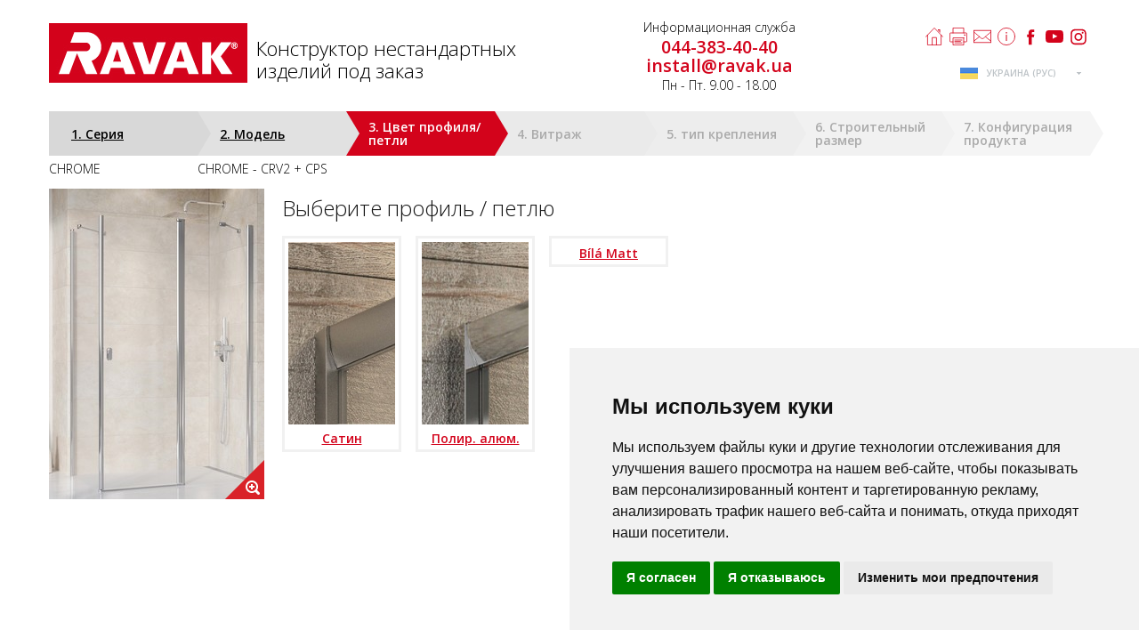

--- FILE ---
content_type: text/html; charset=UTF-8
request_url: https://atip.ravak.ua/chrome/crv2-cps
body_size: 9641
content:
<!DOCTYPE HTML>
<html lang="ru" dir="ltr" prefix="og: http://ogp.me/ns#">
<head>
<meta http-equiv="Content-Type" content="text/html; charset=utf-8"><meta http-equiv="X-UA-Compatible" content="IE=edge">
<meta name="viewport" content="width=device-width, initial-scale=1.0">
<meta http-equiv="content-language" content="ru">
<meta http-equiv="content-type" content="text/html; charset=utf-8">
<title>RAVAK атипові вироби </title>
<meta name="description" content="">
<meta name="keywords" content="">
<meta name="copyright" content="2019 - 2026 &copy; RAVAK a.s.">
<meta name="author" content="SOFTconsult spol. s r.o., www.softconsult.com, info@softconsult.com">
<meta name="robots" content="index, follow">
<meta name="skype_toolbar" content="skype_toolbar_parser_compatible">
<link rel="icon" href="/old_favicon.ico">
<link rel="apple-touch-icon" sizes="180x180" href="/old_apple-touch-icon.png">
<link rel="icon" type="image/png" sizes="32x32" href="/old_favicon-32x32.png">
<link rel="icon" type="image/png" sizes="16x16" href="/old_favicon-16x16.png">
<link rel="manifest" href="/old_manifest.json">
<meta name="msapplication-TileColor" content="#da532c">
<meta name="theme-color" content="#ffffff">
<script src="/images/js/jquery.min.js?21"></script>
<script src="/images/js/lightbox.js?21"></script>
<link href="/images/css/lightbox.css?21" rel="stylesheet" type="text/css">
<script src="/images/js/ravak.js?21"></script>
<link href="/images/css/ravak.css?21" rel="stylesheet" type="text/css">
<script type="text/javascript" src="https://www.googletagmanager.com/gtag/js?id=G-TG5HC2CM36"></script>
<script type="text/javascript">
 window.dataLayer = window.dataLayer || [];
 function gtag(){dataLayer.push(arguments);}
 gtag('js',new Date());
 gtag('config','G-TG5HC2CM36',{storage:'none',client_storage:'none', analytics_storage:'denied', ad_storage:'denied', personalization_storage:'denied'});
 gtag('consent','default',{'ad_storage':'denied','analytics_storage':'denied','personalization_storage':'denied','wait_for_update':500});
</script>
<!-- Cookie Consent by TermsFeed (https://www.TermsFeed.com) -->
<script type="text/javascript" src="https://www.termsfeed.com/public/cookie-consent/4.0.0/cookie-consent.js"></script>
<script type="text/javascript" src="https://code.softconsult.com/yt/noConsent-v2.js"></script>
<script type="text/javascript">
document.addEventListener('DOMContentLoaded', function () {
ytConsentDenied("ru");
cookieconsent.run({"notice_banner_type":"simple","consent_type":"express","palette":"light","page_load_consent_levels":["strictly-necessary"],"notice_banner_reject_button_hide":false,"preferences_center_close_button_hide":false,"page_refresh_confirmation_buttons":false,
"language":"ru","website_name":"RAVAK Нестандартные решения ","open_preferences_center_selector":"#open_preferences_center","website_privacy_policy_url":"https://atip.ravak.ua/cookies-policy"});
});
</script>
<!-- End Cookie Consent by TermsFeed (https://www.TermsFeed.com) -->
<script type="text/plain" cookie-consent="tracking">
gtag('config','G-TG5HC2CM36', {storage:'cookie',client_storage:'cookie'});
gtag('consent', 'update', {'analytics_storage':'granted'});
</script>
<script type="text/plain" cookie-consent="targeting">
gtag('config','G-TG5HC2CM36', {storage:'cookie',client_storage:'cookie'});
gtag('consent', 'update', {'ad_storage':'granted'});
ytConsentGranted();
</script></head>
<body>
<div class="ravak">
<header>
<div class="cnt"><div id="header-brand"><button type="button" class="navbar-toggle" id="header-toggle"><span></span><span></span><span></span></button><a href="/"><img src="/images/bg_logo.png" alt="RAVAK атипові вироби "></a><span>Конструктор нестандартных<br>изделий под заказ</span></div><div id="header-support"><p class="small">Информационная служба </p><p class="double">044-383-40-40<br>
install@ravak.ua</p><p class="small">Пн - Пт. 9.00 - 18.00 </p></div><div id="header-icons"><ul class="icon"><li><a href="/" class="home" title="Домашня сторінка"><span></span></a></li><li><a href="" rel="_print" class="print" title="Печать"><span></span></a></li><li><a href="/Контакти" class="contact" title="Контакти"><span></span></a></li><li><a href="/data/documents/.pdf" target="blank" class="info" title="Как правильно замерять атипичное изделие "><span></span></a></li><li><a href="https://www.facebook.com/ravak.ua/" target="blank" class="fb" title="Facebook"><span></span></a></li><li><a href="https://www.youtube.com/channel/UC6S1M38lgtORxv2725w18Ew" target="blank" class="yt" title="YouTube"><span></span></a></li><li><a href="https://www.instagram.com/ravakua/" target="blank" class="ig" title="Instagram"><span></span></a></li></ul><div id="langswitcher"><div data-a="langs" id="langs"><div class="lang-7" title="Rусский"><span>Украина (Рус)</span></div></div><ul id="langs-box"><li class="lang-1"><a href="https://atypy.ravak.cz" title="Čeština"><span>Česká republika</span></a></li><li class="lang-2"><a href="https://atypy.ravak.sk" title="Slovensky"><span>Slovensko</span></a></li><li class="lang-4"><a href="https://egyedi.ravak.hu" title="Magyar"><span>Magyarország</span></a></li><li class="lang-3"><a href="https://nietypowe.ravak.pl" title="Polski"><span>Polska</span></a></li><li class="lang-8"><a href="https://massanfertigung.ravak.de" title="Deutsch"><span>Deutschland</span></a></li><li class="lang-13"><a href="https://massanfertigung.ravak.at" title="Deutsch"><span>Austria</span></a></li><li class="lang-9"><a href="https://atypique.ravak.fr" title="Français"><span>France</span></a></li><li class="lang-10"><a href="https://atumedida.ravak.es" title="Español"><span>España</span></a></li><li class="lang-12"><a href="https://nestandartas.ravak.lt" title="English"><span>Baltic</span></a></li><li class="lang-5"><a href="https://atypical.ravak.com" title="English"><span>International</span></a></li><li class="lang-15"><a href="https://atp.ravak.ua" title="Українська "><span>Україна (Укр)</span></a></li><li class="lang-7"><a href="https://atip.ravak.ua" title="Rусский"><span>Украина (Рус)</span></a></li><li class="lang-11"><a href="https://atipice.ravak.ro" title="Românesc"><span>România</span></a></li><li class="lang-6"><a href="https://atip.ravak.ru" title="Rусский"><span>Россия</span></a></li><li class="lang-14"><a href="https://atip-kz.ravak.ru" title="Rусский"><span>Казахстан</span></a></li></ul></div></div>
</div>
</header><div class="main"><div class="cnt"><div id="cfgFixedMenu" class="cfgmenucont"><div class="cfgmenu"><div class="item item0"><div class="capt"><a href="/#chrome"><span>1. Серия</span></a></div><div class="value"><span>CHROME</span></div></div><div class="item item1"><div class="capt"><a href="/chrome#crv2-cps"><span>2. Модель</span></a></div><div class="value"><span>CHROME - CRV2 + CPS</span></div></div><div class="item item2 act"><div class="capt"><span>3. Цвет профиля/петли</span></div><div class="value"><span id="cfgValue"></span></div></div><div class="item item3"><div class="capt" id="cfgNext"><span>4. Витраж</span></div><div class="value"><span></span></div></div><div class="item item4"><div class="capt"><span>5. тип крепления</span></div><div class="value"><span></span></div></div><div class="item item5"><div class="capt"><span>6. Строительный размер</span></div><div class="value"><span></span></div></div><div class="item item6"><div class="capt"><span>7. Конфигурация продукта</span></div><div class="value"><span></span></div></div></div></div><div class="cfgmain"><div class="cfgleft"><div id="cfgFixedFoto" class="cfgfotocont"><div class="cfgfotofloat"><div id="cfgFoto" data-path="/data/sortth/" data-pathbig="/data/sort/" data-def="ravak_chrome_crv2_cps_bright_alu_transparent.oez.jpg"></div></div></div></div><div class="cfgright"><h3>Выберите профиль / петлю</h3><div id="cfgItems" class="cfgitems"><div class="cfgitem" data-url="satin" title="Сатин" data-foto="ravak_chromecrv2_cps_satin_transparent.oez.jpg"><span class="img"><img src="/data/images/fotozcollection2021_strnka_028_obraz_.jpg" alt="Сатин"></span><span class="txt">Сатин</span><div class="cfgitembtn"><a class="btn"><span>Продолжить</span></a></div></div><div class="cfgitem" data-url="polir-alyum" title="Полир. алюм. " data-foto="ravak_chrome_crv2_cps_bright_alu_transparent.oez.jpg"><span class="img"><img src="/data/images/lesk.jpg" alt="Полир. алюм. "></span><span class="txt">Полир. алюм. </span><div class="cfgitembtn"><a class="btn"><span>Продолжить</span></a></div></div><div class="cfgitem" data-url="ram" title="Bílá Matt" data-foto="ravak_chrome_crv2_cps_bright_alu_transparent.oez.jpg"><span class="txt">Bílá Matt</span><div class="cfgitembtn"><a class="btn"><span>Продолжить</span></a></div></div></div><div class="cfgbtn"><a href="/chrome#crv2-cps" class="btn"><span>&lt; Вернуться</span></a><a id="cfgSend" class="btn dis"><span>Продолжить &gt;</span></a></div></div></div></div></div>
</div><footer><div class="foot"><div class="cnt"><p style="text-align:right"><a href="/impressum">Impressum</a> | Copyright ©
2018 – 2026</p>
</div></div></footer></body>
</html>

--- FILE ---
content_type: text/css
request_url: https://atip.ravak.ua/images/css/ravak.css?21
body_size: 21079
content:
@import url(//fonts.googleapis.com/css?family=Open+Sans:300,300italic,400,400italic,500,600,600italic,700,700italic&subset=latin-ext,vietnamese,cyrillic-ext,cyrillic,latin&display=fallback);
@import url(//fonts.googleapis.com/css?family=PT+Serif:400italic&subset=cyrillic-ext,latin-ext&display=fallback);
html {
 font-family:sans-serif;
 -ms-text-size-adjust:100%;
 -webkit-text-size-adjust:100%
}

sub,sup {font-size:75%;line-height:0;position:relative;vertical-align:baseline}
sup {top:-0.5em}
sub {bottom:-0.25em}
img {border:0}
hr {box-sizing:content-box;height:0}
textarea {overflow:auto}
optgroup {font-weight:bold}
table {border-collapse:collapse;border-spacing:0}
td,th {padding:0}


body {margin:0;font-size:14px;line-height:1.8em;font-family:'Open Sans',sans-serif;font-weight:300;box-sizing:border-box;}
h1,h2,h3,h4,h5,h6 {padding:0;line-height:normal;color:#151515;font-family:'Open Sans',sans-serif;font-weight:300}
h1 {font-size:40px;clear:both;margin:1em 0 .2em 0;font-weight:300;color:#d3031b}
h2 {font-size:30px;margin:1em 0 .2em 0}
h3 {font-size:24px;margin:1em 0 .2em 0}
h4 {font-size:16px;font-weight:600;margin:1.2em 0 .1em 0}
h1:first-child,h2:first-child,h3:first-child,h4:first-child{margin-top:.2em;}
h2.red,h3.red{color:#d3031b;}

input,select,textarea {vertical-align:middle}
a {color:#000;outline:none;text-decoration:underline;cursor:pointer;}
a:hover {color:#3e3e3e;text-decoration:none}
a.btn {display:inline-block;vertical-align:middle;text-decoration:underline;font-weight:600;text-align:center;background:#d3031b;border:1px solid #d3031b;color:#fff;margin:0 10px;padding:6px 12px;font-size:14px;line-height:1.2em;border-radius:4px;}
a.btn:hover {text-decoration:none}

p {margin:0 0 1em 0}
table {border-collapse:collapse}
ul,ol {margin-top:1em;margin-bottom:1.2em}
hr {height:0;border:none;border-bottom:1px solid #d7d7d7}
small {font-size:90%}
img,object,video { border:0}
b,strong {font-weight:600 !important}
button,input[type="button"],input[type="submit"] {cursor:pointer;font-weight:600;text-align:center;background:#d3031b;border:1px solid #d3031b;color:#fff;margin:0 10px;padding:10px 20px;font-size:14px;line-height:1.2em;border-radius:4px;}

.hidd{display:none !important;}
.red {color:#d3031b}
.l {text-align:left !important;}
.c {text-align:center !important;}
.r {text-align:right !important;}

.error {padding:15px;margin-bottom:20px;background-color:#f2dede;border:1px solid #ebccd1;border-radius:4px;color:#f00;font-weight:bold;}
.disable {color:#999;}

/*LAYOUT*/
.ravak {}
.cnt {max-width:1170px;margin:auto;padding:0 20px;}
@media only screen and (max-width:839px) {
.cnt {padding:0 10px;}
}


header>.cnt {display:flex;justify-content:space-between;align-items:center;margin:20px auto;}
#header-brand>a {display:inline-block;width:223px;/*height:67px;*/}
#header-brand>a>img {display:block;margin:0;width:100%;}
#header-brand>a.sep {padding:4px 10px;}
#header-brand>span {display:inline-block;margin:0 0 8px 10px;vertical-align:bottom;text-align:left;color:#000;font-size:1.6em;}
#header-brand .navbar-toggle{display:none;position:relative;float:right;padding:9px 10px;margin:8px 15px 8px 0;border-radius:4px;width:40px;height:34px;background:transparent;border:1px solid #fff;}
#header-brand .navbar-toggle>span{display:block;margin-top:4px;width:19px;height:2px;border-radius:1px;background:#252525;}
#header-brand .navbar-toggle>span:first-child{margin:0;}

#header-support {text-align:center}
#header-support p {margin:.2em;font-weight:600;font-size:1.7em;line-height:1.1em;color:#d3031b;}
#header-support p.double {font-size:1.4em;}
#header-support p.small {font-weight:300;font-size:1em;color:#000;}

#header-icons {padding-bottom:10px;text-align:right;}
#header-icons ul.icon {display:block;margin:.5em 0;padding:0;}

#header-icons ul.icon li {display:inline-block;list-style:none;margin-left:1px;}
#header-icons ul.icon a {display:block;padding:3px;}
#header-icons ul.icon a:hover {background-color:#d3031b;}
#header-icons ul.icon span {display:block;width:20px;height:20px;}

#header-icons a.home span{background-image:url(../svg/icon_home.svg);}
#header-icons a.print span{background-image:url(../svg/icon_print.svg);}
#header-icons a.contact span{background-image:url(../svg/icon_message.svg);}
#header-icons a.help span{background-image:url(../svg/icon_help.svg);}
#header-icons a.info span{background-image:url(../svg/icon_info.svg);}
#header-icons a.ig span{background-image:url(../svg/icon_instagram.svg);}
#header-icons a.yt span{background-image:url(../svg/icon_youtube.svg);}
#header-icons a.fb span{background-image:url(../svg/icon_facebook.svg);}

#header-icons a.home:hover span{background-image:url(../svg/icon_home_w.svg);}
#header-icons a.print:hover span{background-image:url(../svg/icon_print_w.svg);}
#header-icons a.contact:hover span{background-image:url(../svg/icon_message_w.svg);}
#header-icons a.help:hover span{background-image:url(../svg/icon_help_w.svg);}
#header-icons a.info:hover span{background-image:url(../svg/icon_info_w.svg);}
#header-icons a.ig:hover span{background-image:url(../svg/icon_instagram_w.svg);}
#header-icons a.yt:hover span{background-image:url(../svg/icon_youtube_w.svg);}
#header-icons a.fb:hover span{background-image:url(../svg/icon_facebook_w.svg);}

#langswitcher {display:inline-block;position:relative}
#langs {display:inline-block;position:relative;background:transparent url(../ico_langarrow2.png) right center no-repeat;cursor:pointer;min-width:121px;text-align:left;padding:0 25px 0 14px;font-family:'Open Sans',sans-serif;font-weight:600;font-size:10px;color:#bdc3c7;text-transform:uppercase;text-decoration:none;transition:all .2s;-webkit-transition:all .2s}
#langs:hover {color:#000;transition:all .2s;-webkit-transition:all .2s}
#langs span {margin-left:30px}
#langs>div {background-position:0 6px;background-repeat:no-repeat}
#langs:hover {background-image:url(../ico_langarrow-hover2.png)}
#langs-box {display:none;text-align:left;margin:0;padding:0;list-style:none;text-transform:uppercase;font-size:10px;font-family:'Open Sans',sans-serif;font-weight:600;top:30px;left:4px;position:absolute;padding:10px 0;background:#fff;z-index:999;width:160px}
#langs-box li {background-position:10px 7px;background-repeat:no-repeat}
#langs-box a {color:#7f8c8d;display:block;text-decoration:none;padding:1px 15px 1px 40px;margin-bottom:0}
#langs-box a:hover {color:#d3031b}

.lang-1 {background:url(../flags/flag_cz.png)}
.lang-5 {background:url(../flags/flag_international.png)}
.lang-10 {background:url(../flags/flag_es.png)}
.lang-9 {background:url(../flags/flag_fr.png)}
.lang-8 {background:url(../flags/flag_de.png)}
.lang-6 {background:url(../flags/flag_ru.png)}
.lang-7,.lang-15 {background:url(../flags/flag_ua.png)}
.lang-12 {background:url(../flags/flag_lt.png)}
.lang-3 {background:url(../flags/flag_pl.png)}
.lang-4 {background:url(../flags/flag_hu.png)}
.lang-2 {background:url(../flags/flag_sk.png)}
.lang-13 {background:url(../flags/flag_at.png)}
.lang-11 {background:url(../flags/flag_ro.png)}
.lang-14 {background:url(../flags/flag_kz.png)}


@media only screen and (max-width:991px) {
header>.cnt{display:block;margin:0;padding:0;}
#header-brand {border-bottom: 1px solid #E6E7E9;}
#header-brand .navbar-toggle{display:block;}
#header-brand>a {width:150px;padding-top:5px;padding-bottom: 5px;vertical-align: middle;}
#header-brand>a.sep {padding: 13px 10px;}
#header-brand>span {font-size:1em;line-height:1.2em;color:#252525;font-weight:bold;margin-bottom: 0;vertical-align: middle;}

#header-icons {padding-bottom:10px;text-align:center;}
#header-icons ul.icon span {width:26px;height:26px;}
#header-icons ul.icon li {margin:0 4px;}

#header-support,#header-icons{overflow:hidden;max-height:0px;padding:0;transition:max-height .5s;-webkit-transition:max-height .5s}
#header-support.sel,#header-icons.sel{overflow:visible;max-height:150px;padding:5px 0;transition:max-height .5s;-webkit-transition:max-height .5s}
}

/*Motives*/
.motives {position:relative;}
.motives ul{margin:0;padding:32% 0 0 0;height:0;}
.motives li{list-style:none;position:absolute;left:0;right:0;bottom:0;top:0;z-index:10;background:no-repeat center;background-size:cover;}
.motives li.sel{z-index:11;}
.motives div.title {position:absolute;top:10%;left:10%;right:10%;z-index:20;color:#fff;}
.motives h2 {margin:0;font-size:40px;line-height:1.1em;font-weight:700;text-shadow:0 1px 2px rgba(0,0,0,0.6);color:#fff;}
.motives h2 span{color:#d3031b;}
.motives p {text-shadow:0 1px 2px rgba(0,0,0,0.6);color:#fff;}

.motives .motivesbtn {position:absolute;z-index:15;left:20%;bottom:5%;pointer-events:none;}
.motives .motivesbtn span {display:block;pointer-events:none;}
.motives .motivesbtn a {vertical-align:middle;cursor:pointer;display:inline-block;width:12px;height:12px;margin:0px 4px;background-color:#fff;pointer-events:auto;}
.motives .motivesbtn a.sel {background-color:#d3031b;}
.motives .motivesbtn a:hover {background-color:#f1031f;}

@media (max-width:991px) {
.motives h2 {font-size:4vw;}
.motives p {font-size:1.4vw;}
}
@media (max-width:640px) {.motives p {font-size:9px;}}
@media (max-width:359px) {.motives p {display:none;}}

.main {margin:10px 0;}
.main table {width:100%;}
.main td,.main th {padding:2px 4px; border:1px solid #e9e9e9;text-align:left;}
.main th {background-color:#f9f9f9;}

@media (max-width: 479px) {
.main table,.main tbody,.main thead,.main tr {display:block;}
.main tr {margin:10px 0;}
.main th {display:block;}
.main td {display:block;}
}


/*LOGIN*/
.login dl{display:block;width:50%;}
.login dt{display:inline-block;width:46px;vertical-align:middle;}
.login dd{display:inline-block;width:calc(100% - 50px);margin:0;vertical-align:middle;}
.login input[type="text"],.login input[type="password"]{box-sizing:border-box;font-family:'Open Sans',sans-serif;width:100%;height:46px;margin:0;padding:6px 12px;font-size:14px;line-height:46px;color:#333;background:#fff;border:1px solid #eaeaea;}
.login input::placeholder {color:#999;opacity:1;}
.login span{display:block;width:46px;height:46px;background:#eaeaea center center no-repeat;}
.login span.icouser{background-image:url(../ico_user.png);}
.login span.icopass{background-image:url(../ico_pass.png);}

@media only screen and (max-width:991px) {
.login dl{width:100%;}
}

/*FORM*/
.form dl{display:block;width:100%;max-width:550px;margin:0 0 .2em 0;}
.form dt{display:inline-block;width:30%;vertical-align:middle;font-weight:600;}
.form dd{display:inline-block;width:70%;margin:0;vertical-align:middle;}
.form dl.sum {max-width:400px; font-weight:600;margin:0;}
.form dl.sum dt {width:50%;}
.form dl.sum dd {width:50%;}
.form input[type="text"]{box-sizing:border-box;font-family:'Open Sans',sans-serif;width:100%;height:46px;margin:0;padding:6px 12px;font-size:14px;line-height:46px;color:#333;background:#fff;border:1px solid #eaeaea;}
.form label {vertical-align:middle; display:inline-block; line-height:1.2em;}
.form input[type="radio"],.form input[type="checkbox"]{box-sizing:border-box;margin:0 .5em 0 0;}
.form .errTxt {display:none;color:#f00;font-weight:bold;}
.form .err input[type="text"]{background-color:#f2dede;}
.form .err .errTxt{display:block;margin-bottom:10px;}
.form .errTxt.err{display:block;margin:5px 0;padding:3px 10px;background-color:#f2dede;border:1px solid #ebccd1;border-radius:4px;}

/*CFG-MENU*/
.cfgmenucont{margin:0;}
.cfgmenu{display:flex;background-color:#fff}
.cfgmenu.fixed{position:fixed;z-index:10;top:0;left:0;right:0;margin:auto;max-width:1170px;padding:0 20px;}
.cfgmenu>.item{display:block;flex-grow:1;flex-basis:50%;}
.cfgmenu>.item>.capt{display:flex;align-items:center;height:50px;position:relative;background:#f9f9f9;}
.cfgmenu>.item>.capt::after{content:"";position:absolute;right:-15px;top:0;z-index:10;width:0;height:0;border-style:solid;border-width:25px 0 25px 15px;border-color:transparent}
.cfgmenu>.item>.capt span{padding-left:25px;line-height:1.1em;font-weight:600;display:inline-block;color:#aaa;}
.cfgmenu>.item>.capt a span,.cfgmenu>.item>.capt.next span{text-decoration:underline;color:#000;cursor:pointer;}
.cfgmenu>.item>.capt a:hover span,.cfgmenu>.item>.capt.next:hover span{text-decoration:none;}
.cfgmenu>.item>.value{padding-top:2px;}
.cfgmenu>.item0>.capt {background:#d8d8d8;}
.cfgmenu>.item0>.capt::after{border-left-color:#d8d8d8;}
.cfgmenu>.item1>.capt {background:#e1e1e1;}
.cfgmenu>.item1>.capt::after{border-left-color:#e1e1e1;}

.cfgmenu>.item2>.capt {background:#e6e6e6;}
.cfgmenu>.item2>.capt::after{border-left-color:#e6e6e6;}

.cfgmenu>.item3>.capt {background:#eaeaea;}
.cfgmenu>.item3>.capt::after{border-left-color:#eaeaea;}

.cfgmenu>.item4>.capt {background:#ededed;}
.cfgmenu>.item4>.capt::after{border-left-color:#ededed;}
.cfgmenu>.item5>.capt {background:#f1f1f1;}
.cfgmenu>.item5>.capt::after{border-left-color:#f1f1f1;}
.cfgmenu>.item6>.capt {background:#f5f5f5;}
.cfgmenu>.item6>.capt::after{border-left-color:#f5f5f5;}
.cfgmenu>.item7>.capt {background:#f9f9f9;}
.cfgmenu>.item7>.capt::after{border-left-color:#f9f9f9;}




.cfgmenu>.act>.capt {background:#d3031b;color:#fff}
.cfgmenu>.act>.capt::after{border-left-color:#d3031b;}
.cfgmenu>.act>.capt span,.cfgmenu>.act>.capt a span{color:#fff}

@media only screen and (max-width:839px) {
.cfgmenu {flex-direction:column;}
.cfgmenu>.item>.capt{width:50%;display:inline-block;height:26px;}
.cfgmenu>.item>.capt>a{display:block;}
.cfgmenu>.item>.value{width:auto;display:inline-block;padding:0 0 0 2em;}
.cfgmenu>.item>.capt::after{right:-10px;border-width:13px 0 13px 10px;}
.cfgmenucont{height:auto !important;}
.cfgmenu.fixed{position:static !important;padding:0 !important;}
}

@media (max-width:549px) {
.cfgmenu>.item>.capt{width:auto;}
.cfgmenu>.item>.capt span{padding:0 1em;}
.cfgmenu>.item>.value{padding:0 0 0 1.2em;}
}


.cfgmain {display:flex;align-items:flex-start;margin:10px 0;}
.cfgleft {display:block;min-width:242px;max-width:242px;margin-right:20px;align-self:stretch;}
.cfgright {display:block;flex-grow:1;align-self:stretch;}

/*CFG-PHOTO*/
.cfgfotocont {margin:auto;height:100%;}
.cfgfotofloat {width:100%;}
.cfgfotofloat.fixed{position:fixed;z-index:10;width:242px;}
#cfgFoto {position:relative;width:100%;overflow:hidden;cursor:pointer;}
#cfgFoto>img {display:block;width:100%;}
#cfgFoto::after{content:"";position:absolute;z-index:1;right:0;bottom:0;width:48px;height:48px;background:url(../ico_zoom.png);}


@media only screen and (max-width:839px) {
.cfgleft {min-width:28.85vw;max-width:28.85vw;}
.cfgfotofloat.fixed {width:28.85vw;}
}

@media (max-width:639px) {
.cfgmain {display:block;}
.cfgleft {display:block;width:100%;min-width:0;max-width:none;}
.cfgfotofloat {max-width:242px;margin:auto;}
.cfgfotofloat.fixed {position:static !important;width:100%;max-width:242px;margin:auto;}
}

/*CFG-ITEMS*/
.cfgitems{line-height:1.2em;}
.cfgitem{position:relative;display:inline-block;vertical-align:top;width:120px;margin:10px 16px 10px 0;cursor:pointer;padding:4px;border:3px solid #f1f1f1;}
.cfgitem:hover,.cfgitem.sel{border-color:#d3031b;}
.cfgitem span.img {display:block;height:208px;}
.cfgitem span.nkr {display:block;height:73px;}
.cfgitem img {display:block;max-width:100%;max-height:205px;margin:5px auto auto;}
.cfgitem img:first-child {margin:auto;}
.cfgitem span.nkr img {max-height:70px;}
.cfgitem span.txt {display:block;margin-top:5px;text-align:center;color:#d3031b;font-weight:600;text-decoration:underline}
.cfgitem:hover span.txt {text-decoration:none;}
.cfgitem .cfgitembtn {position:absolute;top:50%;transform:translateY(-50%);display:none;left:0;right:0;text-align:center;}
.cfgitem .cfgitembtn a.btn {margin:0;}
.cfgitem.sel:hover .cfgitembtn{display:block;}

.cfgitem.big {width: 300px;}
.cfgitem.big span.img{width:100%;height:auto;}
.cfgitem.big img {max-height:none;}

@media (max-width:479px) {
.cfgitems {text-align:center;}
}


/*CFG-DIM*/
.cfgdim{margin:1em 240px 2em 0;display: flex;}
.cfgdim>div{position:relative;box-sizing:border-box;padding:20px 30px 20px 30px;margin:auto;border:3px solid #f1f1f1;}
.cfgdim a.down, .cfgdim a.up{display:inline-block;text-decoration:none;width:20px;height:20px;position:relative;vertical-align:middle;background:#fff;border:1px solid #f1f1f1;border-radius:100%;-webkit-border-radius:100%;cursor:pointer;}
.cfgdim a.down:hover, .cfgdim a.up:hover{background-color:#f1f1f1;}
.cfgdim a.down span, .cfgdim a.up span{ color:#333;display:block;position:absolute;top:0;left:0;right:0;bottom:0;margin:auto;text-indent:-9999px;width:0;height:0;border-style:solid;}
.cfgdim a.down{margin-right:5px}
.cfgdim a.down span{border-width:5px 4.5px 0 4.5px;border-color:#d3031b transparent transparent transparent;}
.cfgdim a.up{margin-left:5px}
.cfgdim a.up span{border-width:0 4.5px 5px 4.5px;border-color:transparent transparent #d3031b transparent;}
.cfgdim dl {display:block;margin:4px 0;}
.cfgdim dt {display:inline-block;min-width:150px;vertical-align:middle;margin:0;}
.cfgdim dd {display:inline-block;text-align:left;vertical-align:middle;margin:0;}
.cfgdim input {text-align:center;height:33px;width:50px;padding:0;vertical-align:middle;border:1px solid #dadada;margin:0 4px;}
.cfgdim input[type=checkbox] {height:auto;width:auto;border:none;margin:0 10px 0 0;}
.cfgdim input:focus {border-color:#d3031b;}
.cfgdim .sep {display:inline-block;vertical-align:middle;width:25px;}
.cfgdim .dis input {background-color:#dadada;}
.cfgdim .dis input:focus {border-color:#dadada;}
.cfgdim .dis a.down, .cfgdim .dis a.up {visibility:hidden;}
.cfgdim .joinSV {position:absolute;top:40px;left:10px;width:13px;height:43px;background:#d3031b;}
.cfgdim .joinSV::after {content:"";position:absolute;top:3px;left:3px;right:0;bottom:3px;background:#fff;}

.cfghrana {float:right;width:240px;height:240px;position:relative;}
.cfghrana img{display:block;max-width: 100%;}

.cfgnakres {float:right;width:240px;height:240px;position:relative;}
.cfgnakres img{display:block;max-width:220px;max-height:220px;margin-left:auto;}

.cfgnakres .axis{position:absolute;left:30px;right:30px;bottom:10px;height:2px;background:#d3031b;text-align:center;}
.cfgnakres .axis::after{content:"";position:absolute;top:-7px;left:-10px;height:0px;width:0px;border:8px solid;border-color:transparent #d3031b transparent transparent;}
.cfgnakres .axis::before{content:"";position:absolute;top:-7px;right:-10px;height:0px;width:0px;border:8px solid;border-color:transparent transparent transparent #d3031b;}
.cfgnakres .axis span{display:inline-block;position:relative;top:-12px;background-color:#fff;padding:0 5px;}
.cfgnakres .axis.r90 {transform:rotate(270deg) translateX(110px) translateY(-110px);}

@media only screen and (max-width:880px) {
.cfghrana {float:none;margin:auto;}
.cfgnakres {float:none;margin:auto;}
.cfgdim{margin:1em 0 2em 0;}
}


@media (max-width:479px) {
.cfgdim > div {padding:15px;}
}
.mfp-content .panel {background: #fff;margin: 40px;padding: 30px;height: calc(100vh - 140px);box-shadow: 0 0 8px rgba(0, 0, 0, 0.6);}

/*CFG-BTNS*/
.cfgbtn {margin:1em 0;text-align:right;}
.cfgbtn a.btn {padding:12px 25px;margin-bottom:2px;text-transform:uppercase;text-decoration:none;background:none;border-color:#555;color:#555;}
.cfgbtn a.btn.dis{border-color:#ccc;color:#ccc;cursor:default;}
.cfgbtn a.btn.sel{background:#d3031b;border-color:#d3031b;color:#fff;transition:all .2s;}
.cfgbtn a.btn.sel:hover{background:#f1031f;border-color:#f1031f;}

@media (max-width:479px) {
.cfgbtn {text-align:center !important;}
.cfgbtn a.btn {padding:7px 10px;}
}


.selProd{position: relative;background:#FFF;padding: 20px;width: auto;margin:20px;}
.selProd ul {margin:0;padding:0;}
.selProd ul li{list-style:none; display:inline-block;margin: 4px 0;}
.selProd ul a.btn {margin-left:0;}
.selProd table{width:100%;}
.selProd th{background: #d3031b; padding:1px 4px; color:#FFF;}
.selProd td{border:1px solid #d3031b; padding:1px 4px;}
.selProd td:last-child{text-align:right;}
.selProd tr:hover td{background-color:#f2dede;}
.selProd td a.btn {padding:3px 9px;}

@media (max-width:839px) {
.selProd ul li{margin:2px 0;}
.selProd ul a.btn {padding:3px 9px;}
.selProd table {display:block;}
.selProd tr {display:block;border:1px solid #d3031b; border-top:none;}
.selProd th {display:none;}
.selProd td {display:block;border:none;}
.selProd td:last-child{text-align:center;}
}


/* PRINT */
@media print
{
html,body {height:auto;}
.cnt {max-width:none;padding:0;}
#header-icons,
.motives,
.foot,
.cfgmenucont,.cfgmenu,
.cfgbtn {display:none;}

.cfgmain {display:block;}
.cfgleft {display:block;float:left;min-width:23vw;max-width:23vw;margin:0;}
.cfgright {display:block;margin-left:25vw;}


#cfgFoto::after{display:none;}
.cfgfotofloat.fixed {position:static;width:100%;}
}

--- FILE ---
content_type: application/javascript
request_url: https://code.softconsult.com/yt/noConsent-v2.js
body_size: 3147
content:
/*
javascriptový kód zpracující YT videa se zákazem cookies a následném povolení
iframe má parametr místo src="" tak data-ytConsentsrc=""

lng - jazyk cs,sk,en...
ZRUSENO callPreferences - funkce pro otevření preferencí cookies
 - misto toho se vytvari odkaz s id="open_preferences_center" , na ktery teamsfeed sam reaguje
*/

var ytConsentDenied=function(lng)
	{
	$('iframe[data-ytConsentsrc]').each(function(){
		var i,texts,ytLink,nodes,linkCss;
		var el=$(this);
		var origStyle=$(this).attr('style');
		var cssType=['position','z-index','top','left','bottom','right','width','height'];
		var css={}; for(i=0;i<cssType.length;i++) css[cssType[i]]=el.css(cssType[i]);
		css['background']='#000';
		css['padding']='10px';
		css['box-sizing']='border-box';

		switch(lng)
			{
			case 'cs':
			case 'sk':
				texts={
					'prefLink':'Cookies pro cílení a reklamu',
					'ytLink':'stránkách YouTube',
					'line1':'YouTube video nemůže být přehráno, protože nemáte povolené marketingové cookies.',
					'line2':'Povolte %prefLink nebo otevřete video přímo na %ytLink.'
					}
				break;
			default:
				texts={
					'prefLink':'Targeting and advertising cookies',
					'ytLink':'YouTube site',
					'line1':'YouTube video cannot be played because you do not have marketing cookies enabled.',
					'line2':'Enable %prefLink or open video directly on %ytLink.'
					}
			}

		ytLink=el.attr('data-ytConsentsrc').replace('?','&').replace('embed/','watch?v=');
		linkCss={'color':'#fff','text-decoration':'underline'};
		nodes={};
		nodes['prefLink']=$(document.createElement('a')).attr({'id':'open_preferences_center'}).css(linkCss).text(texts['prefLink']);
		nodes['ytLink']=$(document.createElement('a')).attr({'href':ytLink,'target':'_blank'}).css(linkCss).text(texts['ytLink']);
		texts['line1']=texts['line1'].replace('%prefLink',nodes['prefLink'][0].outerHTML).replace('%ytLink',nodes['ytLink'][0].outerHTML);
		texts['line2']=texts['line2'].replace('%prefLink',nodes['prefLink'][0].outerHTML).replace('%ytLink',nodes['ytLink'][0].outerHTML);
		
		el=ytConsentChangeNodeType(el,'div',false);
		el.attr('data-origStyle',origStyle).css(css).html('<p><b style="color:#fff">'+texts['line1']+'</b></p><p style="color:#fff">'+texts['line2']+'</p>');
		});
	}
	
var ytConsentGranted=function()
	{
	$('iframe[data-ytConsentsrc]').each(function(){
		var el=$(this);
		el.attr({'src':el.attr('data-ytConsentsrc')}).removeAttr('data-ytConsentsrc');
		});
	$('div[data-ytConsentsrc]').each(function(){
		var el=$(this);
		el.attr({'style':el.attr('data-origStyle'),'src':el.attr('data-ytConsentsrc')}).removeAttr('data-origStyle').removeAttr('data-ytConsentsrc');
		ytConsentChangeNodeType(el,'iframe',false);
		});
	}

var ytConsentChangeNodeType=function(node,newType,withContents)
	{
	var attrs={};
	$.each(node[0].attributes, function(idx, attr) {attrs[attr.nodeName] = attr.nodeValue;});
	var newnode=$(document.createElement(newType)).attr(attrs);
	if(withContents) newnode.append(node.contents());
	node.replaceWith(newnode);
	return newnode;
	}